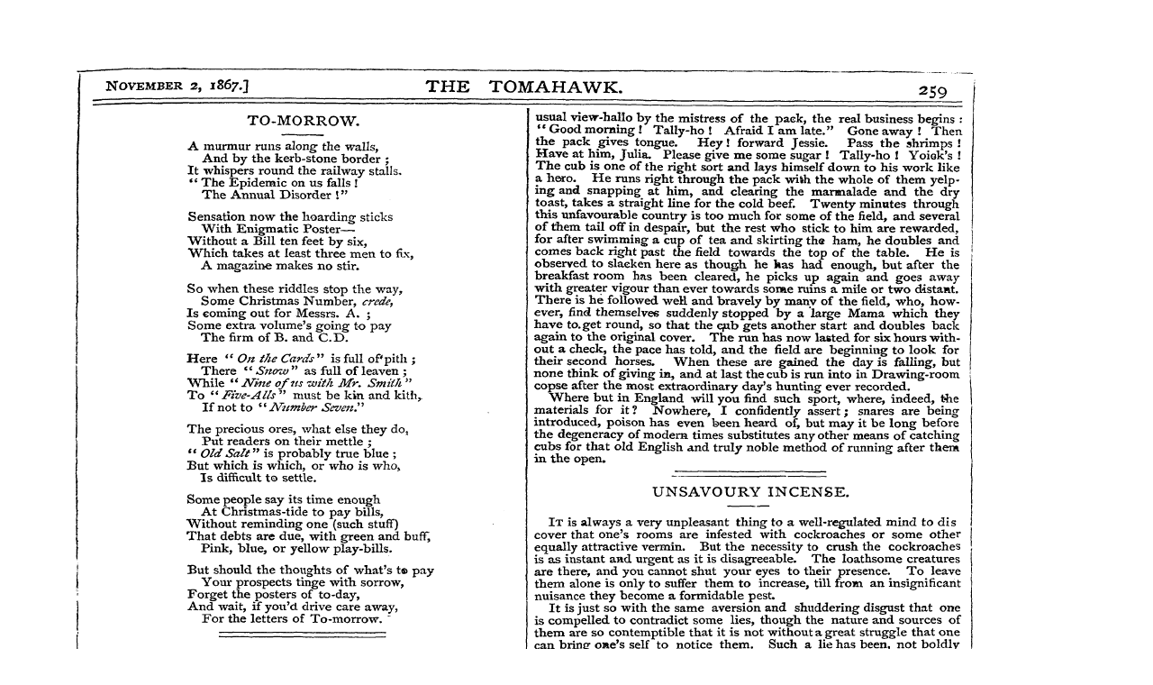

--- FILE ---
content_type: text/html; charset=utf-8
request_url: https://ncse.ac.uk/periodicals/t/issues/ttw_02111867/page/3/articles/ar00300/print/
body_size: 759
content:
<html>
<head>
    <title>Tomahawk (1867-1870): jS F Y, 1st edition - A Murmur Runs Along The Walls, And By Th...</title>

    <style type="text/css">
    @media print {
        html,
        body {
            margin: 0;
            padding: 0;
            height: 100%;
        }

        .page {
            height: 90%;
        }

        .page img {
            display: block;
            max-height: 100%;
            margin: 0 auto;
        }
    }
    </style>
</head>

<body>
    
    <div class="page">
        <img src="/static/media/periodicals/041-TTW-1867-11-02-PG001-SINGLE/Pg003_QhpMKup.png" alt="Tomahawk (1867-1870): jS F Y, 1st edition - A Murmur Runs Along The Walls, And By Th...">
    </div>
    
    <script>
    setTimeout(function () { window.close(); }, 2000);
    window.print();
    </script>
</body>
</html>